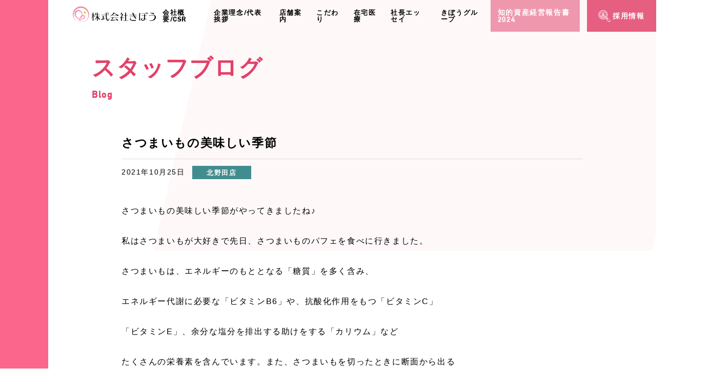

--- FILE ---
content_type: text/html; charset=UTF-8
request_url: https://kibou-pharmacy.com/blog/%E3%81%95%E3%81%A4%E3%81%BE%E3%81%84%E3%82%82%E3%81%AE%E7%BE%8E%E5%91%B3%E3%81%97%E3%81%84%E5%AD%A3%E7%AF%80/
body_size: 8869
content:
<!DOCTYPE html>
<html lang="ja">
<head>
	<meta charset="UTF-8">
<meta http-equiv="X-UA-Compatible" content="IE=edge,chrome=1">
<title>さつまいもの美味しい季節 | きぼう薬局</title>
<meta name="description" content="泉佐野、岸和田、堺、東大阪の調剤薬局 きぼう薬局 は、大阪府泉佐野市に本店、つるはら駅前店、岸和田市に岸和田駅前店、堺市におおとり店、東大阪市に八戸ノ里店の5店舗を展開しています。地域の人々の健康を支え、多くの人々に「きぼう」を与える薬局を目指しています。" />
<meta name="keywords" content="さつまいもの美味しい季節,調剤薬局,薬剤師,薬局,泉佐野,岸和田,堺,東大阪市,きぼう薬局,在宅医療,薬剤師募集,ファーマシー,保険調剤,一般薬品の販売,医薬部外品の販売" />
<meta name="format-detection" content="telephone=no">
<meta name="viewport" content="width=device-width,initial-scale=1.0,minimum-scale=1.0,maximum-scale=1.0,user-scalable=no">

<meta property="og:title" content="さつまいもの美味しい季節 | きぼう薬局">
<meta property="og:type" content="website"/>
<meta property="og:description" content="泉佐野、岸和田、堺、東大阪の調剤薬局 きぼう薬局 は、大阪府泉佐野市に本店、つるはら駅前店、岸和田市に岸和田駅前店、堺市におおとり店、東大阪市に八戸ノ里店の5店舗を展開しています。地域の人々の健康を支え、多くの人々に「きぼう」を与える薬局を目指しています。">
<meta property="og:url" content="https://kibou-pharmacy.com">
<meta property="og:site_name" content="きぼう薬局">
<meta property="og:image" content="https://kibou-pharmacy.com/kibou.jpg">
<link rel="stylesheet" href="https://kibou-pharmacy.com/wp-content/themes/kibou/css/reset.css?v=20230420">
<link rel="stylesheet" href="https://kibou-pharmacy.com/wp-content/themes/kibou/css/common.css?v=20230420">

<link rel="icon" href="https://kibou-pharmacy.com/favicon.ico">
<link href="https://kibou-pharmacy.com/wp-content/themes/kibou/img/common/touch.png" rel="apple-touch-icon-precomposed">

<!-- kozu Go -->
<script>
  (function(d) {
	var config = {
	  kitId: 'xmz4sjf',
	  scriptTimeout: 3000,
	  async: true
	},
	h=d.documentElement,t=setTimeout(function(){h.className=h.className.replace(/\bwf-loading\b/g,"")+" wf-inactive";},config.scriptTimeout),tk=d.createElement("script"),f=false,s=d.getElementsByTagName("script")[0],a;h.className+=" wf-loading";tk.src='https://use.typekit.net/'+config.kitId+'.js';tk.async=true;tk.onload=tk.onreadystatechange=function(){a=this.readyState;if(f||a&&a!="complete"&&a!="loaded")return;f=true;clearTimeout(t);try{Typekit.load(config)}catch(e){}};s.parentNode.insertBefore(tk,s)
  })(document);
</script>

<link rel="shortcut icon" href="https://kibou-pharmacy.com/favicon.ico">

<script src="//ajax.googleapis.com/ajax/libs/jquery/1.9.0/jquery.min.js" type="text/javascript" ></script>
<script src="https://kibou-pharmacy.com/wp-content/themes/kibou/js/jquery.smooth.scroll.js" type="text/javascript" ></script>

<!-- lazyload -->
<script src="https://kibou-pharmacy.com/wp-content/themes/kibou/plugin/lazyload/lazyload.js" defer></script>
<script defer>
	$(function(){
		//$(".lazyload").lazyload();
	});
</script>

<!--[if lt IE 9]>
<script src="http://html5shiv.googlecode.com/svn/trunk/html5.js"></script>
<![endif]-->
<!-- Global site tag (gtag.js) - Google Analytics -->
<script async src="https://www.googletagmanager.com/gtag/js?id=G-LT5TK12P45"></script>
<script>
  window.dataLayer = window.dataLayer || [];
  function gtag(){dataLayer.push(arguments);}
  gtag('js', new Date());

  gtag('config', 'G-LT5TK12P45');
</script>

<!-- Google tag (gtag.js) -->
<script async src="https://www.googletagmanager.com/gtag/js?id=G-XSGYPW7232"></script>
<script>
  window.dataLayer = window.dataLayer || [];
  function gtag(){dataLayer.push(arguments);}
  gtag('js', new Date());

  gtag('config', 'G-XSGYPW7232');
</script>

<meta name='robots' content='max-image-preview:large' />
<link rel='dns-prefetch' href='//s.w.org' />
<script type="text/javascript">
window._wpemojiSettings = {"baseUrl":"https:\/\/s.w.org\/images\/core\/emoji\/14.0.0\/72x72\/","ext":".png","svgUrl":"https:\/\/s.w.org\/images\/core\/emoji\/14.0.0\/svg\/","svgExt":".svg","source":{"concatemoji":"https:\/\/kibou-pharmacy.com\/wp-includes\/js\/wp-emoji-release.min.js?ver=6.0.11"}};
/*! This file is auto-generated */
!function(e,a,t){var n,r,o,i=a.createElement("canvas"),p=i.getContext&&i.getContext("2d");function s(e,t){var a=String.fromCharCode,e=(p.clearRect(0,0,i.width,i.height),p.fillText(a.apply(this,e),0,0),i.toDataURL());return p.clearRect(0,0,i.width,i.height),p.fillText(a.apply(this,t),0,0),e===i.toDataURL()}function c(e){var t=a.createElement("script");t.src=e,t.defer=t.type="text/javascript",a.getElementsByTagName("head")[0].appendChild(t)}for(o=Array("flag","emoji"),t.supports={everything:!0,everythingExceptFlag:!0},r=0;r<o.length;r++)t.supports[o[r]]=function(e){if(!p||!p.fillText)return!1;switch(p.textBaseline="top",p.font="600 32px Arial",e){case"flag":return s([127987,65039,8205,9895,65039],[127987,65039,8203,9895,65039])?!1:!s([55356,56826,55356,56819],[55356,56826,8203,55356,56819])&&!s([55356,57332,56128,56423,56128,56418,56128,56421,56128,56430,56128,56423,56128,56447],[55356,57332,8203,56128,56423,8203,56128,56418,8203,56128,56421,8203,56128,56430,8203,56128,56423,8203,56128,56447]);case"emoji":return!s([129777,127995,8205,129778,127999],[129777,127995,8203,129778,127999])}return!1}(o[r]),t.supports.everything=t.supports.everything&&t.supports[o[r]],"flag"!==o[r]&&(t.supports.everythingExceptFlag=t.supports.everythingExceptFlag&&t.supports[o[r]]);t.supports.everythingExceptFlag=t.supports.everythingExceptFlag&&!t.supports.flag,t.DOMReady=!1,t.readyCallback=function(){t.DOMReady=!0},t.supports.everything||(n=function(){t.readyCallback()},a.addEventListener?(a.addEventListener("DOMContentLoaded",n,!1),e.addEventListener("load",n,!1)):(e.attachEvent("onload",n),a.attachEvent("onreadystatechange",function(){"complete"===a.readyState&&t.readyCallback()})),(e=t.source||{}).concatemoji?c(e.concatemoji):e.wpemoji&&e.twemoji&&(c(e.twemoji),c(e.wpemoji)))}(window,document,window._wpemojiSettings);
</script>
<style type="text/css">
img.wp-smiley,
img.emoji {
	display: inline !important;
	border: none !important;
	box-shadow: none !important;
	height: 1em !important;
	width: 1em !important;
	margin: 0 0.07em !important;
	vertical-align: -0.1em !important;
	background: none !important;
	padding: 0 !important;
}
</style>
	<link rel='stylesheet' id='sbi_styles-css'  href='https://kibou-pharmacy.com/wp-content/plugins/instagram-feed/css/sbi-styles.min.css?ver=6.4.3' type='text/css' media='all' />
<link rel='stylesheet' id='wp-block-library-css'  href='https://kibou-pharmacy.com/wp-includes/css/dist/block-library/style.min.css?ver=6.0.11' type='text/css' media='all' />
<style id='global-styles-inline-css' type='text/css'>
body{--wp--preset--color--black: #000000;--wp--preset--color--cyan-bluish-gray: #abb8c3;--wp--preset--color--white: #ffffff;--wp--preset--color--pale-pink: #f78da7;--wp--preset--color--vivid-red: #cf2e2e;--wp--preset--color--luminous-vivid-orange: #ff6900;--wp--preset--color--luminous-vivid-amber: #fcb900;--wp--preset--color--light-green-cyan: #7bdcb5;--wp--preset--color--vivid-green-cyan: #00d084;--wp--preset--color--pale-cyan-blue: #8ed1fc;--wp--preset--color--vivid-cyan-blue: #0693e3;--wp--preset--color--vivid-purple: #9b51e0;--wp--preset--gradient--vivid-cyan-blue-to-vivid-purple: linear-gradient(135deg,rgba(6,147,227,1) 0%,rgb(155,81,224) 100%);--wp--preset--gradient--light-green-cyan-to-vivid-green-cyan: linear-gradient(135deg,rgb(122,220,180) 0%,rgb(0,208,130) 100%);--wp--preset--gradient--luminous-vivid-amber-to-luminous-vivid-orange: linear-gradient(135deg,rgba(252,185,0,1) 0%,rgba(255,105,0,1) 100%);--wp--preset--gradient--luminous-vivid-orange-to-vivid-red: linear-gradient(135deg,rgba(255,105,0,1) 0%,rgb(207,46,46) 100%);--wp--preset--gradient--very-light-gray-to-cyan-bluish-gray: linear-gradient(135deg,rgb(238,238,238) 0%,rgb(169,184,195) 100%);--wp--preset--gradient--cool-to-warm-spectrum: linear-gradient(135deg,rgb(74,234,220) 0%,rgb(151,120,209) 20%,rgb(207,42,186) 40%,rgb(238,44,130) 60%,rgb(251,105,98) 80%,rgb(254,248,76) 100%);--wp--preset--gradient--blush-light-purple: linear-gradient(135deg,rgb(255,206,236) 0%,rgb(152,150,240) 100%);--wp--preset--gradient--blush-bordeaux: linear-gradient(135deg,rgb(254,205,165) 0%,rgb(254,45,45) 50%,rgb(107,0,62) 100%);--wp--preset--gradient--luminous-dusk: linear-gradient(135deg,rgb(255,203,112) 0%,rgb(199,81,192) 50%,rgb(65,88,208) 100%);--wp--preset--gradient--pale-ocean: linear-gradient(135deg,rgb(255,245,203) 0%,rgb(182,227,212) 50%,rgb(51,167,181) 100%);--wp--preset--gradient--electric-grass: linear-gradient(135deg,rgb(202,248,128) 0%,rgb(113,206,126) 100%);--wp--preset--gradient--midnight: linear-gradient(135deg,rgb(2,3,129) 0%,rgb(40,116,252) 100%);--wp--preset--duotone--dark-grayscale: url('#wp-duotone-dark-grayscale');--wp--preset--duotone--grayscale: url('#wp-duotone-grayscale');--wp--preset--duotone--purple-yellow: url('#wp-duotone-purple-yellow');--wp--preset--duotone--blue-red: url('#wp-duotone-blue-red');--wp--preset--duotone--midnight: url('#wp-duotone-midnight');--wp--preset--duotone--magenta-yellow: url('#wp-duotone-magenta-yellow');--wp--preset--duotone--purple-green: url('#wp-duotone-purple-green');--wp--preset--duotone--blue-orange: url('#wp-duotone-blue-orange');--wp--preset--font-size--small: 13px;--wp--preset--font-size--medium: 20px;--wp--preset--font-size--large: 36px;--wp--preset--font-size--x-large: 42px;}.has-black-color{color: var(--wp--preset--color--black) !important;}.has-cyan-bluish-gray-color{color: var(--wp--preset--color--cyan-bluish-gray) !important;}.has-white-color{color: var(--wp--preset--color--white) !important;}.has-pale-pink-color{color: var(--wp--preset--color--pale-pink) !important;}.has-vivid-red-color{color: var(--wp--preset--color--vivid-red) !important;}.has-luminous-vivid-orange-color{color: var(--wp--preset--color--luminous-vivid-orange) !important;}.has-luminous-vivid-amber-color{color: var(--wp--preset--color--luminous-vivid-amber) !important;}.has-light-green-cyan-color{color: var(--wp--preset--color--light-green-cyan) !important;}.has-vivid-green-cyan-color{color: var(--wp--preset--color--vivid-green-cyan) !important;}.has-pale-cyan-blue-color{color: var(--wp--preset--color--pale-cyan-blue) !important;}.has-vivid-cyan-blue-color{color: var(--wp--preset--color--vivid-cyan-blue) !important;}.has-vivid-purple-color{color: var(--wp--preset--color--vivid-purple) !important;}.has-black-background-color{background-color: var(--wp--preset--color--black) !important;}.has-cyan-bluish-gray-background-color{background-color: var(--wp--preset--color--cyan-bluish-gray) !important;}.has-white-background-color{background-color: var(--wp--preset--color--white) !important;}.has-pale-pink-background-color{background-color: var(--wp--preset--color--pale-pink) !important;}.has-vivid-red-background-color{background-color: var(--wp--preset--color--vivid-red) !important;}.has-luminous-vivid-orange-background-color{background-color: var(--wp--preset--color--luminous-vivid-orange) !important;}.has-luminous-vivid-amber-background-color{background-color: var(--wp--preset--color--luminous-vivid-amber) !important;}.has-light-green-cyan-background-color{background-color: var(--wp--preset--color--light-green-cyan) !important;}.has-vivid-green-cyan-background-color{background-color: var(--wp--preset--color--vivid-green-cyan) !important;}.has-pale-cyan-blue-background-color{background-color: var(--wp--preset--color--pale-cyan-blue) !important;}.has-vivid-cyan-blue-background-color{background-color: var(--wp--preset--color--vivid-cyan-blue) !important;}.has-vivid-purple-background-color{background-color: var(--wp--preset--color--vivid-purple) !important;}.has-black-border-color{border-color: var(--wp--preset--color--black) !important;}.has-cyan-bluish-gray-border-color{border-color: var(--wp--preset--color--cyan-bluish-gray) !important;}.has-white-border-color{border-color: var(--wp--preset--color--white) !important;}.has-pale-pink-border-color{border-color: var(--wp--preset--color--pale-pink) !important;}.has-vivid-red-border-color{border-color: var(--wp--preset--color--vivid-red) !important;}.has-luminous-vivid-orange-border-color{border-color: var(--wp--preset--color--luminous-vivid-orange) !important;}.has-luminous-vivid-amber-border-color{border-color: var(--wp--preset--color--luminous-vivid-amber) !important;}.has-light-green-cyan-border-color{border-color: var(--wp--preset--color--light-green-cyan) !important;}.has-vivid-green-cyan-border-color{border-color: var(--wp--preset--color--vivid-green-cyan) !important;}.has-pale-cyan-blue-border-color{border-color: var(--wp--preset--color--pale-cyan-blue) !important;}.has-vivid-cyan-blue-border-color{border-color: var(--wp--preset--color--vivid-cyan-blue) !important;}.has-vivid-purple-border-color{border-color: var(--wp--preset--color--vivid-purple) !important;}.has-vivid-cyan-blue-to-vivid-purple-gradient-background{background: var(--wp--preset--gradient--vivid-cyan-blue-to-vivid-purple) !important;}.has-light-green-cyan-to-vivid-green-cyan-gradient-background{background: var(--wp--preset--gradient--light-green-cyan-to-vivid-green-cyan) !important;}.has-luminous-vivid-amber-to-luminous-vivid-orange-gradient-background{background: var(--wp--preset--gradient--luminous-vivid-amber-to-luminous-vivid-orange) !important;}.has-luminous-vivid-orange-to-vivid-red-gradient-background{background: var(--wp--preset--gradient--luminous-vivid-orange-to-vivid-red) !important;}.has-very-light-gray-to-cyan-bluish-gray-gradient-background{background: var(--wp--preset--gradient--very-light-gray-to-cyan-bluish-gray) !important;}.has-cool-to-warm-spectrum-gradient-background{background: var(--wp--preset--gradient--cool-to-warm-spectrum) !important;}.has-blush-light-purple-gradient-background{background: var(--wp--preset--gradient--blush-light-purple) !important;}.has-blush-bordeaux-gradient-background{background: var(--wp--preset--gradient--blush-bordeaux) !important;}.has-luminous-dusk-gradient-background{background: var(--wp--preset--gradient--luminous-dusk) !important;}.has-pale-ocean-gradient-background{background: var(--wp--preset--gradient--pale-ocean) !important;}.has-electric-grass-gradient-background{background: var(--wp--preset--gradient--electric-grass) !important;}.has-midnight-gradient-background{background: var(--wp--preset--gradient--midnight) !important;}.has-small-font-size{font-size: var(--wp--preset--font-size--small) !important;}.has-medium-font-size{font-size: var(--wp--preset--font-size--medium) !important;}.has-large-font-size{font-size: var(--wp--preset--font-size--large) !important;}.has-x-large-font-size{font-size: var(--wp--preset--font-size--x-large) !important;}
</style>
<link rel='stylesheet' id='fancybox-css'  href='https://kibou-pharmacy.com/wp-content/plugins/easy-fancybox/fancybox/1.5.2/jquery.fancybox.min.css?ver=6.0.11' type='text/css' media='screen' />
<script type='text/javascript' id='common-script-js-extra'>
/* <![CDATA[ */
var common = {"templateUrl":"https:\/\/kibou-pharmacy.com\/wp-content\/themes\/kibou","homeUrl":"https:\/\/kibou-pharmacy.com"};
/* ]]> */
</script>
<script type='text/javascript' src='https://kibou-pharmacy.com/wp-content/themes/kibou/js/common.js?ver=6.0.11' id='common-script-js'></script>
<script type='text/javascript' src='https://kibou-pharmacy.com/wp-includes/js/jquery/jquery.min.js?ver=3.6.0' id='jquery-core-js'></script>
<script type='text/javascript' src='https://kibou-pharmacy.com/wp-includes/js/jquery/jquery-migrate.min.js?ver=3.3.2' id='jquery-migrate-js'></script>
<link rel="https://api.w.org/" href="https://kibou-pharmacy.com/wp-json/" /><link rel="EditURI" type="application/rsd+xml" title="RSD" href="https://kibou-pharmacy.com/xmlrpc.php?rsd" />
<link rel="wlwmanifest" type="application/wlwmanifest+xml" href="https://kibou-pharmacy.com/wp-includes/wlwmanifest.xml" /> 
<meta name="generator" content="WordPress 6.0.11" />
<link rel="canonical" href="https://kibou-pharmacy.com/blog/%e3%81%95%e3%81%a4%e3%81%be%e3%81%84%e3%82%82%e3%81%ae%e7%be%8e%e5%91%b3%e3%81%97%e3%81%84%e5%ad%a3%e7%af%80/" />
<link rel='shortlink' href='https://kibou-pharmacy.com/?p=231' />
<link rel="alternate" type="application/json+oembed" href="https://kibou-pharmacy.com/wp-json/oembed/1.0/embed?url=https%3A%2F%2Fkibou-pharmacy.com%2Fblog%2F%25e3%2581%2595%25e3%2581%25a4%25e3%2581%25be%25e3%2581%2584%25e3%2582%2582%25e3%2581%25ae%25e7%25be%258e%25e5%2591%25b3%25e3%2581%2597%25e3%2581%2584%25e5%25ad%25a3%25e7%25af%2580%2F" />
<link rel="alternate" type="text/xml+oembed" href="https://kibou-pharmacy.com/wp-json/oembed/1.0/embed?url=https%3A%2F%2Fkibou-pharmacy.com%2Fblog%2F%25e3%2581%2595%25e3%2581%25a4%25e3%2581%25be%25e3%2581%2584%25e3%2582%2582%25e3%2581%25ae%25e7%25be%258e%25e5%2591%25b3%25e3%2581%2597%25e3%2581%2584%25e5%25ad%25a3%25e7%25af%2580%2F&#038;format=xml" />

	<link rel="stylesheet" href="https://kibou-pharmacy.com/wp-content/themes/kibou/css/page.css?v=20230420">
	<link rel="stylesheet" href="https://kibou-pharmacy.com/wp-content/themes/kibou/css/single-blog.css?v=20230420">

</head>
<body>
	<!--[if lt IE 7]>
		<p class="browsehappy">ご使用のブラウザはサポート対象外です。正常に閲覧できない場合は、ブラウザのアップグレードをして下さい。</p>
	<![endif]-->

	<div id="wrapper" class="before after">

		<header class="after">
	<div class="area flex -jsend">

		<div class="logo">
			<a href="https://kibou-pharmacy.com"><img src="https://kibou-pharmacy.com/wp-content/themes/kibou/img/common/logo.svg" alt="株式会社きぼう"></a>
		</div>

		<div class="gnavi fs_14">
			<div class="wrap flex -jsend -spcolumn">
				<div class="item com"><a href="https://kibou-pharmacy.com/company">会社概要/CSR</a></div>
				<div class="item com"><a href="https://kibou-pharmacy.com/greeting">企業理念/代表挨拶</a></div>
				<div class="item com"><a href="https://kibou-pharmacy.com/stores">店舗案内</a></div>
				<div class="item com"><a href="https://kibou-pharmacy.com/commitment">こだわり</a></div>
				<div class="item com"><a href="https://kibou-pharmacy.com/hmc">在宅医療</a></div>
				<div class="item com"><a href="https://note.com/kibou_enichi" target="_blank">社長エッセイ</a></div>
				<div class="item com"><a href="https://group.kibou-pharmacy.com/" target="_blank">きぼうグループ</a></div>
				<div class="item emp" style=""><a href="https://kibou-pharmacy.com/wp-content/themes/kibou/img/common/management-report-2024.pdf" target="_blank" style="background-color: #e65e80a1;"><div class="flex -jscenter"><div class="">知的資産経営報告書2024</div></div></a></div>
				<div class="item emp recruit"><a href="https://kibou-pharmacy.com/saiyo"><div class="flex -jscenter"><div class="ico">採用情報</div></div></a></div>
				<div class="item emp contact" style="display: none;"><a href=""><div class="flex -jscenter"><div class="ico">お問い合わせ</div></div></a></div>
			</div><!-- wrap -->
		</div><!-- gnavi -->

		<div class="sp menu">
			<div class="button">
				<span class="line"></span>
				<span class="line"></span>
				<span class="line"></span>
			</div>
		</div><!--sp menu-->

	</div><!--area-->
</header>
<div id="layer"></div>

		<div id="mainvisual">
			<div class="bg">
				<div class="inner1080">

					<div class="wrap flex">
						<div class="heading">
							<div class="ja fs_45 fw_bold">スタッフブログ</div>
							<div class="en fs_18 fw_bold">Blog</div>
						</div><!-- heading -->
					</div><!-- wrap -->

				</div>
			</div><!--bg-->
		</div><!--#mainvisual-->

		<div id="main">
			<div id="contents">
				<div class="inner900 ff_meiryo">

					<article>

						<div class="heading">
							<div class="the_title fs_23"><h1>さつまいもの美味しい季節</h1></div>
							<div class="flex -spcolumn -jsstart -alcenter">
								<div class="the_time fs_14">2021年10月25日</div>
																<div class="store fw_bold">
																		<div class="taxo tac" style="background-color:#418c8e;">北野田店</div>
																	</div>
															</div>
						</div>

						<div class="the_body">
							<div class="the_content">
								<p>さつまいもの美味しい季節がやってきましたね♪</p>
<p>私はさつまいもが大好きで先日、さつまいものパフェを食べに行きました。</p>
<p>さつまいもは、エネルギーのもととなる「糖質」を多く含み、</p>
<p>エネルギー代謝に必要な「ビタミンB6」や、抗酸化作用をもつ「ビタミンC」</p>
<p>「ビタミンE」、余分な塩分を排出する助けをする「カリウム」など</p>
<p>たくさんの栄養素を含んでいます。また、さつまいもを切ったときに断面から出る</p>
<p>「ヤラピン」という白色の液体は整腸作用を高め、さつまいもに多く含まれる</p>
<p>「食物繊維」との相乗効果が期待されます。</p>
<p>さつまいもは品種や食べ方もたくさんあるので、旬の季節に美味しく食べましょう♪</p>
<p><img loading="lazy" class="size-medium wp-image-232" src="https://kibou-pharmacy.com/wp-content/uploads/2021/10/DSC_0009-169x300.jpg" alt="" width="169" height="300" srcset="https://kibou-pharmacy.com/wp-content/uploads/2021/10/DSC_0009-169x300.jpg 169w, https://kibou-pharmacy.com/wp-content/uploads/2021/10/DSC_0009-576x1024.jpg 576w, https://kibou-pharmacy.com/wp-content/uploads/2021/10/DSC_0009-768x1365.jpg 768w, https://kibou-pharmacy.com/wp-content/uploads/2021/10/DSC_0009-864x1536.jpg 864w, https://kibou-pharmacy.com/wp-content/uploads/2021/10/DSC_0009-1152x2048.jpg 1152w, https://kibou-pharmacy.com/wp-content/uploads/2021/10/DSC_0009-scaled.jpg 1440w" sizes="(max-width: 169px) 100vw, 169px" /></p>
							</div>
						</div><!-- the_body -->

					</article>

					<nav class="pages">

												<div class="inner900">
							<div class="area flex">
								<div class="navi fc_pink2 fs_14 fw_bold flex -jscenter -alcenter">

																			 <a class="next_prev prev" href="https://kibou-pharmacy.com/blog/%e3%83%81%e3%83%a7%e3%82%b3%e3%83%ac%e3%83%bc%e3%83%88%e3%81%ab%e3%81%af%e7%be%8e%e5%ae%b9%e5%8a%b9%e6%9e%9c%e3%81%82%e3%82%8a%ef%bc%81%ef%bc%9f%e3%81%91%e3%81%a9%e9%a3%9f%e3%81%b9%e3%81%99%e3%81%8e/"><span class="icon"></span></a>
																		<a href="https://kibou-pharmacy.com/blog">一覧へ戻る</a>
																			 <a class="next_prev next" href="https://kibou-pharmacy.com/blog/20%e5%88%86%e9%96%93%e3%82%a6%e3%82%a9%e3%83%bc%e3%82%ad%e3%83%b3%e3%82%b0/"><span class="icon"></span></a>
									
								</div><!--pagination-->
							</div><!--flex-->
						</div>

					</nav>
				</div><!-- inner900 -->
			</div><!--contents-->
		</div><!--main-->

		<footer>
	<div class="upper flex -jscenter">
		<div class="contact fw_bold" style="display: none;">
			<a href="">
				<div class="wrap flex -alstretch">
					<div class="label flex -alstart -jscenter">
						<div class="en fs_20">CONTACT</div>
						<div class="ja fs_10">お気軽にお問い合わせくださいませ</div>
					</div><!-- label -->
					<div class="ico tac flex -alcenter -jscenter">
						<div class="wrap">
							<div class="img"><img src="https://kibou-pharmacy.com/wp-content/themes/kibou/img/common/header_ico_email.svg" alt="email"></div>
							<div class="name fs_10">お問い合わせ</div>
						</div>
					</div>
				</div><!-- wrap -->
			</a>
		</div><!-- contact -->
	</div><!-- upper -->
	<div class="lower">
		<div class="inner1000">

			<div class="wrap flex -spcolumn">

				<div class="company">
					<div class="logo">
						<a href="https://kibou-pharmacy.com"><img src="https://kibou-pharmacy.com/wp-content/themes/kibou/img/common/common_logo_white.svg" alt="株式会社きぼう"></a>
					</div>

					<div class="info fs_13">
						<!--<p>株式会社　きぼう</p>-->
						<p>〒593-8327<br>大阪府堺市西区鳳中町3丁66番地3<br>TEL:072-276-4564<br>FAX:072-276-4565</p>
						<a class="gmap" href="https://goo.gl/maps/BGMwadJ28S9zx5yP9" target="_blank">Google Map<span class="pc">で見る</span></a>
					</div>
				</div><!-- company -->
				<div class="links">
					<div class="sns-btns">
						<div class="sns-btns-wrap">
							<a href="https://www.instagram.com/kibou.yakkyoku/" class="ig-link" target="_blank">
								<i><img src="https://kibou-pharmacy.com/wp-content/themes/kibou/img/common/ico-ig.png" alt="きぼう薬局インスタグラム" width="36px" height="36px"></i>
							</a>
							<a href="https://www.tiktok.com/@gyaruyakkyoku_kibou?_t=ZS-8tSQTDvRmat&_r=1" class="ig-link" target="_blank">
								<i><img src="https://kibou-pharmacy.com/wp-content/themes/kibou/img/common/ico-tt.png" alt="きぼう薬局TikTok" width="36px" height="36px"></i>
							</a>
							<div class="nt-box">
								<a href="https://note.com/kibou_enichi" target="_blank">
									<div class="nt-box-wrap">
										<div class="text">
											<p class="fc_pink4 fs_13 fw_bold">社長の想い</p>
											<p class="fs_12">弊社代表の気持ちが綴られています。</p>
										</div>
										<div class="ig-link nt-link">
											<i><img src="https://kibou-pharmacy.com/wp-content/themes/kibou/img/common/bnr-nt.jpg" alt="きぼう薬局note" width="36px" height="36px"></i>
										</div>
									</div>
								</a>
							</div>
						</div>
						<div class="kibou-group-btn"><a href="https://group.kibou-pharmacy.com/" target="_blank"><img src="https://kibou-pharmacy.com/wp-content/themes/kibou/img/common/bnr-kibougroup.png" alt="きぼう薬局note" width="244px" height="92px"></a></div>
						<div class="kibou-group-btn"><a href="https://kibou-pharmacy.com/wp-content/themes/kibou/img/common/management-report-2024.pdf" target="_blank"><img src="https://kibou-pharmacy.com/wp-content/themes/kibou/img/common/management-report-2024.jpg" alt="知的資産経営報告書" width="244px" height="92px"></a></div>
					</div>
					<div class="list flex -wrap fs_13">
						<div class="item"><a href="https://kibou-pharmacy.com/company"><div class="ico_arrow">会社概要/CSR</div></a></div>
						<div class="item"><a href="https://kibou-pharmacy.com/greeting"><div class="ico_arrow">企業理念/代表挨拶</div></a></div>
						<div class="item"><a href="https://kibou-pharmacy.com/stores"><div class="ico_arrow">店舗案内</div></a></div>
						<div class="item"><a href="https://kibou-pharmacy.com/commitment"><div class="ico_arrow">こだわり</div></a></div>
						<div class="item"><a href="https://kibou-pharmacy.com/hmc"><div class="ico_arrow">在宅医療</div></a></div>
						<div class="item"><a href="https://kibou-pharmacy.com/saiyo"><div class="ico_arrow">採用情報</div></a></div>
					</div><!-- list -->
				</div>
			</div><!-- wrap -->
		</div><!-- inner1000 -->
	</div><!-- lower -->
	<div class="copyright tar fs_12">
		Copyright © kibou-pharmacy.com &amp; ddmap. All rights reserved.
	</div>
</footer>
<div class="sp"></div>

<!-- Instagram Feed JS -->
<script type="text/javascript">
var sbiajaxurl = "https://kibou-pharmacy.com/wp-admin/admin-ajax.php";
</script>
<script type='text/javascript' src='https://kibou-pharmacy.com/wp-content/plugins/easy-fancybox/fancybox/1.5.2/jquery.fancybox.min.js?ver=6.0.11' id='jquery-fancybox-js'></script>
<script type='text/javascript' id='jquery-fancybox-js-after'>
var fb_timeout, fb_opts={'overlayShow':true,'hideOnOverlayClick':true,'showCloseButton':true,'margin':20,'enableEscapeButton':true,'autoScale':true };
if(typeof easy_fancybox_handler==='undefined'){
var easy_fancybox_handler=function(){
jQuery([".nolightbox","a.wp-block-fileesc_html__button","a.pin-it-button","a[href*='pinterest.com\/pin\/create']","a[href*='facebook.com\/share']","a[href*='twitter.com\/share']"].join(',')).addClass('nofancybox');
jQuery('a.fancybox-close').on('click',function(e){e.preventDefault();jQuery.fancybox.close()});
/* IMG */
var fb_IMG_select=jQuery('a[href*=".jpg" i]:not(.nofancybox,li.nofancybox>a),area[href*=".jpg" i]:not(.nofancybox),a[href*=".png" i]:not(.nofancybox,li.nofancybox>a),area[href*=".png" i]:not(.nofancybox),a[href*=".webp" i]:not(.nofancybox,li.nofancybox>a),area[href*=".webp" i]:not(.nofancybox)');
fb_IMG_select.addClass('fancybox image');
var fb_IMG_sections=jQuery('.gallery,.wp-block-gallery,.tiled-gallery,.wp-block-jetpack-tiled-gallery');
fb_IMG_sections.each(function(){jQuery(this).find(fb_IMG_select).attr('rel','gallery-'+fb_IMG_sections.index(this));});
jQuery('a.fancybox,area.fancybox,.fancybox>a').each(function(){jQuery(this).fancybox(jQuery.extend(true,{},fb_opts,{'transitionIn':'elastic','transitionOut':'elastic','opacity':false,'hideOnContentClick':false,'titleShow':true,'titlePosition':'over','titleFromAlt':true,'showNavArrows':true,'enableKeyboardNav':true,'cyclic':false}))});
};};
var easy_fancybox_auto=function(){setTimeout(function(){jQuery('a#fancybox-auto,#fancybox-auto>a').first().trigger('click')},1000);};
jQuery(easy_fancybox_handler);jQuery(document).on('post-load',easy_fancybox_handler);
jQuery(easy_fancybox_auto);
</script>
<script type='text/javascript' src='https://kibou-pharmacy.com/wp-content/plugins/easy-fancybox/vendor/jquery.easing.min.js?ver=1.4.1' id='jquery-easing-js'></script>
<script type='text/javascript' src='https://kibou-pharmacy.com/wp-content/plugins/easy-fancybox/vendor/jquery.mousewheel.min.js?ver=3.1.13' id='jquery-mousewheel-js'></script>

	</div><!--wrapper-->
</body>
</html>


--- FILE ---
content_type: image/svg+xml
request_url: https://kibou-pharmacy.com/wp-content/themes/kibou/img/common/header_ico_magify.svg
body_size: 2012
content:
<?xml version="1.0" encoding="UTF-8" standalone="no"?>
<!DOCTYPE svg PUBLIC "-//W3C//DTD SVG 1.1//EN" "http://www.w3.org/Graphics/SVG/1.1/DTD/svg11.dtd">
<svg width="100%" height="100%" viewBox="0 0 24 25" version="1.1" xmlns="http://www.w3.org/2000/svg" xmlns:xlink="http://www.w3.org/1999/xlink" xml:space="preserve" xmlns:serif="http://www.serif.com/" style="fill-rule:evenodd;clip-rule:evenodd;stroke-linejoin:round;stroke-miterlimit:2;">
    <g transform="matrix(1,0,0,1,-1153,-19)">
        <g transform="matrix(0.0761719,0,0,0.0761719,1276.47,127.546)">
            <g transform="matrix(0.596717,0,0,0.596717,-1614.77,-1414.05)">
                <g transform="matrix(1,0,0,1,456.701,404.787)">
                    <path d="M0,-14.138C-1.859,-15.998 -4.439,-17.069 -7.069,-17.069C-9.699,-17.069 -12.279,-15.998 -14.14,-14.138C-16,-12.279 -17.069,-9.699 -17.069,-7.069C-17.069,-4.439 -16,-1.859 -14.14,0.002C-12.279,1.862 -9.71,2.931 -7.069,2.931C-4.439,2.931 -1.859,1.862 0,0.002C1.86,-1.859 2.931,-4.439 2.931,-7.069C2.931,-9.699 1.86,-12.279 0,-14.138" style="fill:white;fill-rule:nonzero;"/>
                </g>
                <g transform="matrix(1,0,0,1,330.252,166.767)">
                    <path d="M0,178.467C5.232,173.761 10.215,168.782 14.923,163.552L41.112,189.741L26.193,204.66L0,178.467ZM-132.249,209.24C-230.399,209.24 -310.252,129.388 -310.252,31.236C-310.252,-66.916 -230.399,-146.768 -132.249,-146.768C-34.098,-146.768 45.756,-66.915 45.756,31.237C45.756,129.389 -34.098,209.24 -132.249,209.24M173.315,270.747L152.259,249.691C148.354,245.785 142.021,245.785 138.116,249.691C134.212,253.596 134.212,259.928 138.116,263.832L159.174,284.89C160.802,286.518 161.698,288.683 161.698,290.986C161.698,293.287 160.802,295.452 159.174,297.081L133.537,322.719C130.175,326.078 124.706,326.08 121.346,322.719L28.884,230.257L66.713,192.428L86.15,211.865C90.056,215.771 96.388,215.771 100.293,211.865C104.197,207.96 104.197,201.629 100.293,197.724L73.783,171.216C69.879,167.311 63.547,167.312 59.642,171.216L55.259,175.599L27.604,147.944C51.58,115.194 65.759,74.843 65.759,31.238C65.758,-77.943 -23.066,-166.767 -132.248,-166.767C-241.428,-166.767 -330.252,-77.943 -330.252,31.238C-330.252,140.418 -241.428,229.242 -132.248,229.242C-88.673,229.242 -48.35,215.083 -15.612,191.139L12.053,218.804L7.67,223.187C3.765,227.092 3.765,233.424 7.67,237.329L107.204,336.863C112.783,342.444 120.111,345.234 127.442,345.233C134.771,345.232 142.102,342.442 147.682,336.863L173.318,311.226C178.725,305.82 181.702,298.633 181.702,290.987C181.702,283.341 178.722,276.155 173.315,270.747" style="fill:white;fill-rule:nonzero;"/>
                </g>
                <g transform="matrix(1,0,0,1,198.534,70.0571)">
                    <path d="M0,-19.999L-0.529,-20C-6.052,-20 -10.529,-15.523 -10.529,-10C-10.529,-4.477 -6.053,0 -0.53,0L-0.059,0.001L-0.029,0.001C5.48,0.001 9.954,-4.457 9.971,-9.97C9.987,-15.493 5.523,-19.983 0,-19.999" style="fill:white;fill-rule:nonzero;"/>
                </g>
                <g transform="matrix(1,0,0,1,198.004,74.2292)">
                    <path d="M0,251.721C-32.596,251.721 -62.378,239.462 -84.994,219.321C-84.049,219.617 -83.044,219.777 -82.002,219.777L82.002,219.777C83.044,219.777 84.049,219.617 84.995,219.321C62.378,239.463 32.596,251.721 0,251.721M-72.004,188.283L-72.002,188.283C-72.002,168.559 -59.3,151.755 -41.649,145.596L-7.072,180.173C-5.119,182.125 -2.56,183.102 -0.001,183.102C2.558,183.102 5.118,182.125 7.07,180.173L41.647,145.596C59.297,151.755 72.001,168.559 72.001,188.283L72.001,199.777L-72.004,199.777L-72.004,188.283ZM-26.082,64.373C-26.081,54.741 -18.245,46.905 -8.613,46.905L26.08,46.905L26.08,59.084C26.08,65.056 21.222,69.914 15.25,69.914L-26.082,69.914L-26.082,64.373ZM15.882,143.076L0,158.958L-15.882,143.076L15.882,143.076ZM0.001,123.075C-14.379,123.075 -26.081,111.377 -26.081,96.995L-26.081,89.913L15.251,89.913C19.061,89.913 22.709,89.214 26.081,87.944L26.081,96.994C26.082,111.375 14.381,123.075 0.001,123.075M117.557,33.938C98.316,8.794 71.042,-9.822 40.757,-18.483C35.447,-20.002 29.912,-16.928 28.393,-11.618C26.874,-6.308 29.948,-0.773 35.258,0.746C89.833,16.353 127.947,66.946 127.947,123.775C127.947,158.564 113.985,190.148 91.376,213.235C91.774,212.156 92.003,210.994 92.003,209.777L92.003,188.282C92.003,155.92 68.3,129.001 37.347,123.941C42.835,116.357 46.082,107.05 46.082,96.994L46.082,36.903C46.082,31.38 41.605,26.903 36.082,26.903L-8.611,26.903C-29.272,26.903 -46.08,43.711 -46.08,64.372L-46.08,96.995C-46.08,107.051 -42.833,116.357 -37.345,123.942C-68.299,129.001 -92.001,155.92 -92.001,188.283L-92.001,209.778C-92.001,210.994 -91.773,212.157 -91.374,213.236C-113.982,190.148 -127.945,158.565 -127.945,123.776C-127.945,67.412 -91.819,18.305 -38.052,1.581C-32.779,-0.06 -29.833,-5.665 -31.473,-10.938C-33.114,-16.211 -38.718,-19.159 -43.992,-17.517C-73.483,-8.344 -99.96,10.397 -118.549,35.252C-137.781,60.968 -147.947,91.579 -147.947,123.776C-147.947,205.354 -81.578,271.723 0,271.723C81.579,271.723 147.947,205.354 147.947,123.776C147.947,90.982 137.438,59.917 117.557,33.938" style="fill:white;fill-rule:nonzero;"/>
                </g>
            </g>
        </g>
    </g>
</svg>
